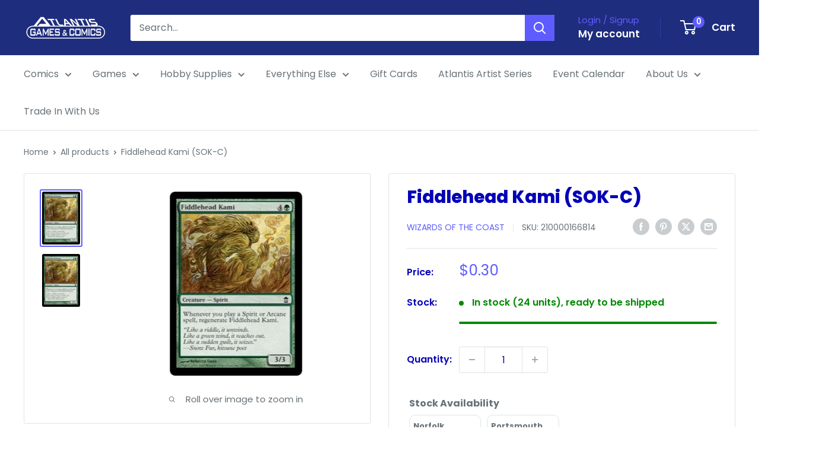

--- FILE ---
content_type: text/javascript
request_url: https://atlantis-comics.com/cdn/shop/t/11/assets/custom.js?v=102476495355921946141740424056
body_size: -570
content:
//# sourceMappingURL=/cdn/shop/t/11/assets/custom.js.map?v=102476495355921946141740424056


--- FILE ---
content_type: text/plain;charset=UTF-8
request_url: https://multiloca.info/api/get-loc-inventory-stock?shopdomain=atlantis-comics-and-games.myshopify.com&variant_id=42544730603745&locale=en&product_id=7593442935009&customerid=null&market=389447905&marketCountry=US&customerEnterPincode=null&customerEnterAddress=null&multilocaCustomKey=null
body_size: 1504
content:
{"inventoryLevels":{"42544730603745":{"variantId":"42544730603745","displayname":"Fiddlehead Kami (SOK-C) - Default Title","inventoryPolicy":"DENY","locations":[{"location_id":"67279945953","location_name":"Norfolk","address":"9649 1st View St  <br> Norfolk,  Virginia <br> 23503, United States","location_notes":[],"inventory_data":[{"available":8}],"country":"United States","location_cordinates":"undefined,undefined","thersoldmesg":"<div class=\"inventory-message\"><span style=\"background-color: rgb(212, 237, 218); color: rgb(21, 87, 36); border-radius: 50px; padding: 0px 8px; font-size: 12px; font-weight: 500;\">In-Stock</span><span><br><div style=\"text-align: center\">8 available</div></span></div>","inoutstock":{"instock":"In-Stock","outstock":"Out of Stock"},"ratings":{},"timings":{}},{"location_id":"68101013729","location_name":"Portsmouth","address":"2858 Airline Boulevard  <br> Portsmouth,  Virginia <br> 23701, United States","phone":"+17574651617","location_notes":[],"inventory_data":[{"available":16}],"country":"United States","location_cordinates":"undefined,undefined","thersoldmesg":"<div class=\"inventory-message\"><span style=\"background-color: rgb(212, 237, 218); color: rgb(21, 87, 36); border-radius: 50px; padding: 0px 8px; font-size: 12px; font-weight: 500;\">In-Stock</span><span><br><div style=\"text-align: center\">16 available</div></span></div>","inoutstock":{"instock":"In-Stock","outstock":"Out of Stock"},"ratings":{},"timings":{}}],"zoneslocationsid":[]}},"settings":{"enabledFullfillment":"false","templateformated":"gridView","labelquantity":"Stock Availability","showHeading":"true","distanceIN":"false","selectedPositions":"aboveAddToCart","requiredSelectLocation":"false","autoSelectFirstLocation":"false","locations_arr":[],"locationFilterSetting":{"countryDetection":"{\"shopmarket\":true,\"browser\":true,\"ip\":true}","locationBasedOnCountry":"false","locationBasedonNearest":"false","locationRadius":"false","locationRadiusValues":{},"enableGeolocationSearch":"false","countryOptions":"[\"shopmarket\",\"ip\",\"browser\"]","enableDistanceFilter":"false","showSelectedLocation":"false","showSelectedLocationView":"false","sortLocationsByQuantity":"false","sortLocationsByRecommendations":"false","showNumberOfLocations":"false","numberOfLocations":"1","PickeasyIntegration":"false","enabledInventoryApi":"false"},"locationSettings":{"locationOptions":"[\"Show location address\",\"Show location phone number\",\"Show Direction\",\"Show Pickup Availability\",\"Show Distance\",\"Show Location Notes\",\"Show Google Rating and Business Hours\",\"Back in Stock Notify Me\",\"Stock Level Messages\"]","locationTemplateres":"<div class=\"location-info\"><strong>{{location_name}}</strong><br/>{{stock_msg}} <br/>({{qty}} available for pickup)</div>","showDirection":"false","showDistance":"false","showLocationNotes":"false","ruleNoteHeaderBlock":"false","googleRatingTimingEnabled":"false","enableBlock":"true","showLocationaddress":"true","showOnlineAvailability":"false","onlineLocationLabel":"false","locationNoteType":"default","clickToCall":"false","showPhoneIcon":"false","clickToWhatsApp":"false","showWhatsAppIcon":"false","showLocationIcon":"false","showDirectionText":"Get Directions","notifyMeWhenInStock":"false","notifyMeWhenInStockText":"Notify Me","showStockLevelMessages":"false","changeLocationText":"Change Location","optionDisplayPosition":"{}"},"locationPopup":"false","locationPopupstyle":"dropdown","locationPopupHeader":"Shop from Location","locationPopupDescription":"Select a store location to see product availability","enableBlock":"true","enabledSmartCollectionFilter":"false","headerBlock":"false","headerBlockstyle":"dropdown","purchaseFromOneLocation":"false","showSettingsHeader":"{\"address\":false,\"phone\":false,\"notes\":false,\"directions\":false,\"googleRatingTimeing\":false}","headerSettingsPriority":"[\"Show location address\",\"Show location phone number\",\"Show location notes\",\"Show location directions\",\"Show Google Rating and Business Hours\"]","quantityBasedOnLocation":"false","enabledOtherLocationMessage":"false","enableIncomingtext":"false","purchaseOneLocationToast":"Items you are purchasing are availabe at the location you are choosing. Are you sure you want to switch location.","someProductAvailableMessage":"The following items in your cart are not available at Selected location. You can remove unavailable items from your cart and continue...","availableMessage":"✔ Available","otherLocationMessage":"<span style=\"color: orange;\">✔ Available at Other location</span>","notAvailableMessage":"Not available at selected location","pickupAvailabilityText":"&#10004; Pick Up Available in ","hideOutofStockItems":"false","blockdisabled":false,"pushDownOutofStockItems":"false","headerBlockIcon":"true","headerDisabled":false,"geolocationtype":"none","addressPrepopulation":"false","disablebtnOutofStockItems":"false","stockMsgStyles":{"instock":{"text":"#16a34a","bg":"#dcfce7"},"outstock":{"text":"#dc2626","bg":"#fee2e2"}},"enableProductMapView":"false","drawerAddtoCartButton":"false","isBundle":false,"bundledproducts":"false"}}